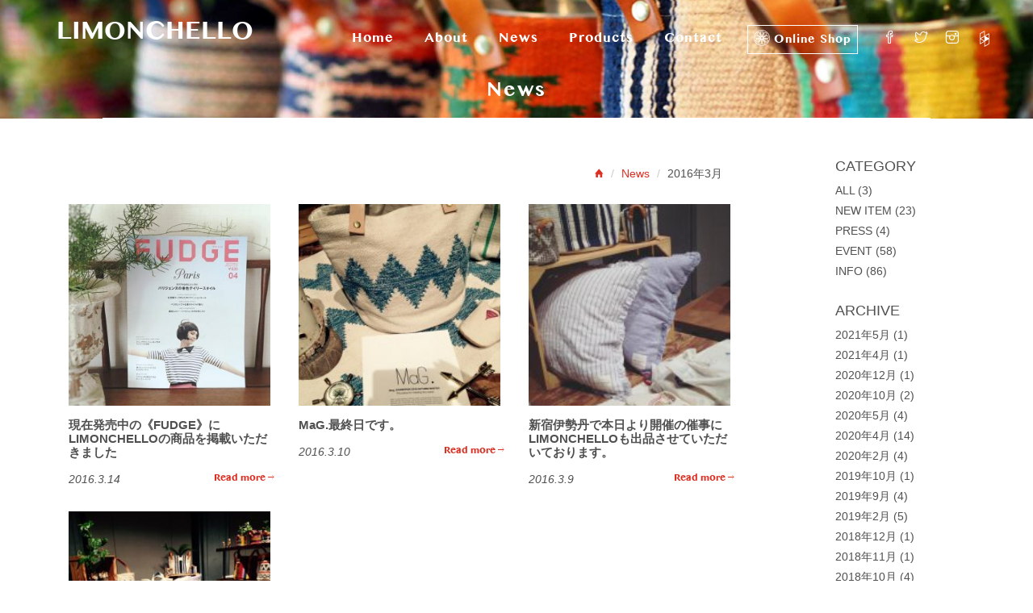

--- FILE ---
content_type: text/html; charset=UTF-8
request_url: https://www.limonchello.jp/2016/03/
body_size: 41824
content:
<!DOCTYPE html>
<html lang="ja">
<head>
	<meta charset="UTF-8">
	<meta name="viewport" content="width=device-width, initial-scale=1">
    <meta http-equiv="X-UA-Compatible" content="IE=edge">
    <meta http-equiv="Pragma" content="no-cache">
	<meta http-equiv="Cache-Control" content="no-cache">
	<meta http-equiv="expires" content="0" />
	    <meta name="description" content="多目的収納用バケツなどのインテリア雑貨ブランドLIMONCHELLO【リモンチェロ】の公式サイトです。大切な家族や友人たちと過ごす空間を心地よいものに。暮らしの中に小さな楽しみや安らぎを感じることのできるものづくりを目指しています。">
    <meta name="keywords" content="LIMONCHELLO,リモンチェロ,収納,インテリア 雑貨,バケツ,バスケット,バック,レモンチェロ,リモンチェッロ,LEMONCHELLO">
        <meta name="ROBOTS" content="NOODP" />
    <title>《公式》LIMONCHELLO リモンチェロ</title>
	<link rel="profile" href="http://gmpg.org/xfn/11">
	<link rel="pingback" href="https://www.limonchello.jp/xmlrpc.php">
    <link href="https://www.limonchello.jp/wp-content/themes/limonchello/bootstrap/css/bootstrap.min.css" rel="stylesheet">
    <link href="https://www.limonchello.jp/wp-content/themes/limonchello/style.css?var=0.4" rel="stylesheet" type="text/css">
    <link href="https://www.limonchello.jp/wp-content/themes/limonchello/flexslider/flexslider.css?var=0.3" rel="stylesheet" type="text/css">
    <link href="https://www.limonchello.jp/wp-content/themes/limonchello/icon/css/ionicons.min.css" rel="stylesheet" type="text/css">
    <link href="https://www.limonchello.jp/wp-content/themes/limonchello/icon/css/simple-line-icons.css" rel="stylesheet" type="text/css">
    <link href="https://www.limonchello.jp/wp-content/themes/limonchello/js/cubeportfolio/css/cubeportfolio.min.css" rel="stylesheet" type="text/css">
    <link href="https://www.limonchello.jp/wp-content/themes/limonchello/font-awesome/css/font-awesome.min.css" rel="stylesheet" type="text/css">
    <link href='http://fonts.googleapis.com/css?family=Lato:100,300,400,700,300italic,400italic,900italic' rel='stylesheet' type='text/css'>
    <link href='http://fonts.googleapis.com/css?family=Condiment' rel='stylesheet' type='text/css'>
    <link href='https://fonts.googleapis.com/css?family=Amatic+SC' rel='stylesheet' type='text/css'>
    <!--revolution slider setting css-->
    <link href="https://www.limonchello.jp/wp-content/themes/limonchello/rs-plugin/css/settings.css" rel="stylesheet">
    <link href="https://www.limonchello.jp/wp-content/themes/limonchello/css/prettyPhoto.css" rel="stylesheet" type="text/css" />
    <!-- HTML5 shim and Respond.js for IE8 support of HTML5 elements and media queries -->
    <!-- WARNING: Respond.js doesn't work if you view the page via file:// -->
    <!--[if lt IE 9]>
        <script src="https://oss.maxcdn.com/html5shiv/3.7.2/html5shiv.min.js"></script>
        <script src="https://oss.maxcdn.com/respond/1.4.2/respond.min.js"></script>
    <![endif]-->
	<meta name='robots' content='max-image-preview:large' />
<style id='wp-img-auto-sizes-contain-inline-css' type='text/css'>
img:is([sizes=auto i],[sizes^="auto," i]){contain-intrinsic-size:3000px 1500px}
/*# sourceURL=wp-img-auto-sizes-contain-inline-css */
</style>
<style id='wp-emoji-styles-inline-css' type='text/css'>

	img.wp-smiley, img.emoji {
		display: inline !important;
		border: none !important;
		box-shadow: none !important;
		height: 1em !important;
		width: 1em !important;
		margin: 0 0.07em !important;
		vertical-align: -0.1em !important;
		background: none !important;
		padding: 0 !important;
	}
/*# sourceURL=wp-emoji-styles-inline-css */
</style>
<style id='wp-block-library-inline-css' type='text/css'>
:root{--wp-block-synced-color:#7a00df;--wp-block-synced-color--rgb:122,0,223;--wp-bound-block-color:var(--wp-block-synced-color);--wp-editor-canvas-background:#ddd;--wp-admin-theme-color:#007cba;--wp-admin-theme-color--rgb:0,124,186;--wp-admin-theme-color-darker-10:#006ba1;--wp-admin-theme-color-darker-10--rgb:0,107,160.5;--wp-admin-theme-color-darker-20:#005a87;--wp-admin-theme-color-darker-20--rgb:0,90,135;--wp-admin-border-width-focus:2px}@media (min-resolution:192dpi){:root{--wp-admin-border-width-focus:1.5px}}.wp-element-button{cursor:pointer}:root .has-very-light-gray-background-color{background-color:#eee}:root .has-very-dark-gray-background-color{background-color:#313131}:root .has-very-light-gray-color{color:#eee}:root .has-very-dark-gray-color{color:#313131}:root .has-vivid-green-cyan-to-vivid-cyan-blue-gradient-background{background:linear-gradient(135deg,#00d084,#0693e3)}:root .has-purple-crush-gradient-background{background:linear-gradient(135deg,#34e2e4,#4721fb 50%,#ab1dfe)}:root .has-hazy-dawn-gradient-background{background:linear-gradient(135deg,#faaca8,#dad0ec)}:root .has-subdued-olive-gradient-background{background:linear-gradient(135deg,#fafae1,#67a671)}:root .has-atomic-cream-gradient-background{background:linear-gradient(135deg,#fdd79a,#004a59)}:root .has-nightshade-gradient-background{background:linear-gradient(135deg,#330968,#31cdcf)}:root .has-midnight-gradient-background{background:linear-gradient(135deg,#020381,#2874fc)}:root{--wp--preset--font-size--normal:16px;--wp--preset--font-size--huge:42px}.has-regular-font-size{font-size:1em}.has-larger-font-size{font-size:2.625em}.has-normal-font-size{font-size:var(--wp--preset--font-size--normal)}.has-huge-font-size{font-size:var(--wp--preset--font-size--huge)}.has-text-align-center{text-align:center}.has-text-align-left{text-align:left}.has-text-align-right{text-align:right}.has-fit-text{white-space:nowrap!important}#end-resizable-editor-section{display:none}.aligncenter{clear:both}.items-justified-left{justify-content:flex-start}.items-justified-center{justify-content:center}.items-justified-right{justify-content:flex-end}.items-justified-space-between{justify-content:space-between}.screen-reader-text{border:0;clip-path:inset(50%);height:1px;margin:-1px;overflow:hidden;padding:0;position:absolute;width:1px;word-wrap:normal!important}.screen-reader-text:focus{background-color:#ddd;clip-path:none;color:#444;display:block;font-size:1em;height:auto;left:5px;line-height:normal;padding:15px 23px 14px;text-decoration:none;top:5px;width:auto;z-index:100000}html :where(.has-border-color){border-style:solid}html :where([style*=border-top-color]){border-top-style:solid}html :where([style*=border-right-color]){border-right-style:solid}html :where([style*=border-bottom-color]){border-bottom-style:solid}html :where([style*=border-left-color]){border-left-style:solid}html :where([style*=border-width]){border-style:solid}html :where([style*=border-top-width]){border-top-style:solid}html :where([style*=border-right-width]){border-right-style:solid}html :where([style*=border-bottom-width]){border-bottom-style:solid}html :where([style*=border-left-width]){border-left-style:solid}html :where(img[class*=wp-image-]){height:auto;max-width:100%}:where(figure){margin:0 0 1em}html :where(.is-position-sticky){--wp-admin--admin-bar--position-offset:var(--wp-admin--admin-bar--height,0px)}@media screen and (max-width:600px){html :where(.is-position-sticky){--wp-admin--admin-bar--position-offset:0px}}

/*# sourceURL=wp-block-library-inline-css */
</style><style id='global-styles-inline-css' type='text/css'>
:root{--wp--preset--aspect-ratio--square: 1;--wp--preset--aspect-ratio--4-3: 4/3;--wp--preset--aspect-ratio--3-4: 3/4;--wp--preset--aspect-ratio--3-2: 3/2;--wp--preset--aspect-ratio--2-3: 2/3;--wp--preset--aspect-ratio--16-9: 16/9;--wp--preset--aspect-ratio--9-16: 9/16;--wp--preset--color--black: #000000;--wp--preset--color--cyan-bluish-gray: #abb8c3;--wp--preset--color--white: #ffffff;--wp--preset--color--pale-pink: #f78da7;--wp--preset--color--vivid-red: #cf2e2e;--wp--preset--color--luminous-vivid-orange: #ff6900;--wp--preset--color--luminous-vivid-amber: #fcb900;--wp--preset--color--light-green-cyan: #7bdcb5;--wp--preset--color--vivid-green-cyan: #00d084;--wp--preset--color--pale-cyan-blue: #8ed1fc;--wp--preset--color--vivid-cyan-blue: #0693e3;--wp--preset--color--vivid-purple: #9b51e0;--wp--preset--gradient--vivid-cyan-blue-to-vivid-purple: linear-gradient(135deg,rgb(6,147,227) 0%,rgb(155,81,224) 100%);--wp--preset--gradient--light-green-cyan-to-vivid-green-cyan: linear-gradient(135deg,rgb(122,220,180) 0%,rgb(0,208,130) 100%);--wp--preset--gradient--luminous-vivid-amber-to-luminous-vivid-orange: linear-gradient(135deg,rgb(252,185,0) 0%,rgb(255,105,0) 100%);--wp--preset--gradient--luminous-vivid-orange-to-vivid-red: linear-gradient(135deg,rgb(255,105,0) 0%,rgb(207,46,46) 100%);--wp--preset--gradient--very-light-gray-to-cyan-bluish-gray: linear-gradient(135deg,rgb(238,238,238) 0%,rgb(169,184,195) 100%);--wp--preset--gradient--cool-to-warm-spectrum: linear-gradient(135deg,rgb(74,234,220) 0%,rgb(151,120,209) 20%,rgb(207,42,186) 40%,rgb(238,44,130) 60%,rgb(251,105,98) 80%,rgb(254,248,76) 100%);--wp--preset--gradient--blush-light-purple: linear-gradient(135deg,rgb(255,206,236) 0%,rgb(152,150,240) 100%);--wp--preset--gradient--blush-bordeaux: linear-gradient(135deg,rgb(254,205,165) 0%,rgb(254,45,45) 50%,rgb(107,0,62) 100%);--wp--preset--gradient--luminous-dusk: linear-gradient(135deg,rgb(255,203,112) 0%,rgb(199,81,192) 50%,rgb(65,88,208) 100%);--wp--preset--gradient--pale-ocean: linear-gradient(135deg,rgb(255,245,203) 0%,rgb(182,227,212) 50%,rgb(51,167,181) 100%);--wp--preset--gradient--electric-grass: linear-gradient(135deg,rgb(202,248,128) 0%,rgb(113,206,126) 100%);--wp--preset--gradient--midnight: linear-gradient(135deg,rgb(2,3,129) 0%,rgb(40,116,252) 100%);--wp--preset--font-size--small: 13px;--wp--preset--font-size--medium: 20px;--wp--preset--font-size--large: 36px;--wp--preset--font-size--x-large: 42px;--wp--preset--spacing--20: 0.44rem;--wp--preset--spacing--30: 0.67rem;--wp--preset--spacing--40: 1rem;--wp--preset--spacing--50: 1.5rem;--wp--preset--spacing--60: 2.25rem;--wp--preset--spacing--70: 3.38rem;--wp--preset--spacing--80: 5.06rem;--wp--preset--shadow--natural: 6px 6px 9px rgba(0, 0, 0, 0.2);--wp--preset--shadow--deep: 12px 12px 50px rgba(0, 0, 0, 0.4);--wp--preset--shadow--sharp: 6px 6px 0px rgba(0, 0, 0, 0.2);--wp--preset--shadow--outlined: 6px 6px 0px -3px rgb(255, 255, 255), 6px 6px rgb(0, 0, 0);--wp--preset--shadow--crisp: 6px 6px 0px rgb(0, 0, 0);}:where(.is-layout-flex){gap: 0.5em;}:where(.is-layout-grid){gap: 0.5em;}body .is-layout-flex{display: flex;}.is-layout-flex{flex-wrap: wrap;align-items: center;}.is-layout-flex > :is(*, div){margin: 0;}body .is-layout-grid{display: grid;}.is-layout-grid > :is(*, div){margin: 0;}:where(.wp-block-columns.is-layout-flex){gap: 2em;}:where(.wp-block-columns.is-layout-grid){gap: 2em;}:where(.wp-block-post-template.is-layout-flex){gap: 1.25em;}:where(.wp-block-post-template.is-layout-grid){gap: 1.25em;}.has-black-color{color: var(--wp--preset--color--black) !important;}.has-cyan-bluish-gray-color{color: var(--wp--preset--color--cyan-bluish-gray) !important;}.has-white-color{color: var(--wp--preset--color--white) !important;}.has-pale-pink-color{color: var(--wp--preset--color--pale-pink) !important;}.has-vivid-red-color{color: var(--wp--preset--color--vivid-red) !important;}.has-luminous-vivid-orange-color{color: var(--wp--preset--color--luminous-vivid-orange) !important;}.has-luminous-vivid-amber-color{color: var(--wp--preset--color--luminous-vivid-amber) !important;}.has-light-green-cyan-color{color: var(--wp--preset--color--light-green-cyan) !important;}.has-vivid-green-cyan-color{color: var(--wp--preset--color--vivid-green-cyan) !important;}.has-pale-cyan-blue-color{color: var(--wp--preset--color--pale-cyan-blue) !important;}.has-vivid-cyan-blue-color{color: var(--wp--preset--color--vivid-cyan-blue) !important;}.has-vivid-purple-color{color: var(--wp--preset--color--vivid-purple) !important;}.has-black-background-color{background-color: var(--wp--preset--color--black) !important;}.has-cyan-bluish-gray-background-color{background-color: var(--wp--preset--color--cyan-bluish-gray) !important;}.has-white-background-color{background-color: var(--wp--preset--color--white) !important;}.has-pale-pink-background-color{background-color: var(--wp--preset--color--pale-pink) !important;}.has-vivid-red-background-color{background-color: var(--wp--preset--color--vivid-red) !important;}.has-luminous-vivid-orange-background-color{background-color: var(--wp--preset--color--luminous-vivid-orange) !important;}.has-luminous-vivid-amber-background-color{background-color: var(--wp--preset--color--luminous-vivid-amber) !important;}.has-light-green-cyan-background-color{background-color: var(--wp--preset--color--light-green-cyan) !important;}.has-vivid-green-cyan-background-color{background-color: var(--wp--preset--color--vivid-green-cyan) !important;}.has-pale-cyan-blue-background-color{background-color: var(--wp--preset--color--pale-cyan-blue) !important;}.has-vivid-cyan-blue-background-color{background-color: var(--wp--preset--color--vivid-cyan-blue) !important;}.has-vivid-purple-background-color{background-color: var(--wp--preset--color--vivid-purple) !important;}.has-black-border-color{border-color: var(--wp--preset--color--black) !important;}.has-cyan-bluish-gray-border-color{border-color: var(--wp--preset--color--cyan-bluish-gray) !important;}.has-white-border-color{border-color: var(--wp--preset--color--white) !important;}.has-pale-pink-border-color{border-color: var(--wp--preset--color--pale-pink) !important;}.has-vivid-red-border-color{border-color: var(--wp--preset--color--vivid-red) !important;}.has-luminous-vivid-orange-border-color{border-color: var(--wp--preset--color--luminous-vivid-orange) !important;}.has-luminous-vivid-amber-border-color{border-color: var(--wp--preset--color--luminous-vivid-amber) !important;}.has-light-green-cyan-border-color{border-color: var(--wp--preset--color--light-green-cyan) !important;}.has-vivid-green-cyan-border-color{border-color: var(--wp--preset--color--vivid-green-cyan) !important;}.has-pale-cyan-blue-border-color{border-color: var(--wp--preset--color--pale-cyan-blue) !important;}.has-vivid-cyan-blue-border-color{border-color: var(--wp--preset--color--vivid-cyan-blue) !important;}.has-vivid-purple-border-color{border-color: var(--wp--preset--color--vivid-purple) !important;}.has-vivid-cyan-blue-to-vivid-purple-gradient-background{background: var(--wp--preset--gradient--vivid-cyan-blue-to-vivid-purple) !important;}.has-light-green-cyan-to-vivid-green-cyan-gradient-background{background: var(--wp--preset--gradient--light-green-cyan-to-vivid-green-cyan) !important;}.has-luminous-vivid-amber-to-luminous-vivid-orange-gradient-background{background: var(--wp--preset--gradient--luminous-vivid-amber-to-luminous-vivid-orange) !important;}.has-luminous-vivid-orange-to-vivid-red-gradient-background{background: var(--wp--preset--gradient--luminous-vivid-orange-to-vivid-red) !important;}.has-very-light-gray-to-cyan-bluish-gray-gradient-background{background: var(--wp--preset--gradient--very-light-gray-to-cyan-bluish-gray) !important;}.has-cool-to-warm-spectrum-gradient-background{background: var(--wp--preset--gradient--cool-to-warm-spectrum) !important;}.has-blush-light-purple-gradient-background{background: var(--wp--preset--gradient--blush-light-purple) !important;}.has-blush-bordeaux-gradient-background{background: var(--wp--preset--gradient--blush-bordeaux) !important;}.has-luminous-dusk-gradient-background{background: var(--wp--preset--gradient--luminous-dusk) !important;}.has-pale-ocean-gradient-background{background: var(--wp--preset--gradient--pale-ocean) !important;}.has-electric-grass-gradient-background{background: var(--wp--preset--gradient--electric-grass) !important;}.has-midnight-gradient-background{background: var(--wp--preset--gradient--midnight) !important;}.has-small-font-size{font-size: var(--wp--preset--font-size--small) !important;}.has-medium-font-size{font-size: var(--wp--preset--font-size--medium) !important;}.has-large-font-size{font-size: var(--wp--preset--font-size--large) !important;}.has-x-large-font-size{font-size: var(--wp--preset--font-size--x-large) !important;}
/*# sourceURL=global-styles-inline-css */
</style>

<style id='classic-theme-styles-inline-css' type='text/css'>
/*! This file is auto-generated */
.wp-block-button__link{color:#fff;background-color:#32373c;border-radius:9999px;box-shadow:none;text-decoration:none;padding:calc(.667em + 2px) calc(1.333em + 2px);font-size:1.125em}.wp-block-file__button{background:#32373c;color:#fff;text-decoration:none}
/*# sourceURL=/wp-includes/css/classic-themes.min.css */
</style>
<link rel="https://api.w.org/" href="https://www.limonchello.jp/wp-json/" /><link rel="EditURI" type="application/rsd+xml" title="RSD" href="https://www.limonchello.jp/xmlrpc.php?rsd" />
<meta name="generator" content="WordPress 6.9" />
<link rel="icon" href="https://www.limonchello.jp/wp-content/uploads/2026/01/cropped-icon-shop-32x32.png" sizes="32x32" />
<link rel="icon" href="https://www.limonchello.jp/wp-content/uploads/2026/01/cropped-icon-shop-192x192.png" sizes="192x192" />
<link rel="apple-touch-icon" href="https://www.limonchello.jp/wp-content/uploads/2026/01/cropped-icon-shop-180x180.png" />
<meta name="msapplication-TileImage" content="https://www.limonchello.jp/wp-content/uploads/2026/01/cropped-icon-shop-270x270.png" />
</head>
<body class="archive date wp-theme-limonchello" data-spy="scroll" data-target=".navbar" data-offset="80">

<div id="page" class="hfeed site">



	<div id="content" class="site-content">
	
        <!-- Static navbar -->
        <nav class="navbar navbar-default navbar-fixed-top before-color">
            <div class="container">
                <div class="navbar-header">
                    <button type="button" class="navbar-toggle collapsed" data-toggle="collapse" data-target="#navbar" aria-controls="navbar">
                        <span class="sr-only">Toggle navigation</span>
                        <span class="icon-bar"></span>
                        <span class="icon-bar"></span>
                        <span class="icon-bar"></span>
                    </button>
                    <a class="navbar-brand limonchello" href="index.html">LIMONCHELLO</a>
                </div>
                <div id="navbar" class="navbar-collapse collapse">
                    <ul class="nav navbar-nav navbar-right scroll-to">
                        <li><a href="https://www.limonchello.jp#home">Home</a></li>
                        <li><a href="https://www.limonchello.jp#about">About</a></li>
                        <li><a href="https://www.limonchello.jp/news/all">News</a></li>
                        <li><a href="https://www.limonchello.jp#work">Products</a></li>
                        <!-- <li><a href="https://www.limonchello.jp#press">Press</a></li> -->
                        <li><a href="https://www.limonchello.jp#con">Contact</a></li>
                        <li><a class="online-shop" href="https://limonchello.stores.jp"><i class="icon-shop">Online Shop</i></a></li>
	                    <li>
	                    	<ul class="nav navbar-nav icon-nav">
	                    		<li><a href="https://www.facebook.com/limonchello.happyface/"><i class="icon icon-social-facebook"></i></a></li>
	                    		<li><a href="https://twitter.com/@_limonchello"><i class="icon icon-social-twitter"></i></a></li>
	                    		<li><a href="https://www.instagram.com/limonchello_lmc/"><i class="icon icon-social-instagram"></i></a></li>
	                    		<li><a class="icon-houzz" href="https://www.houzz.jp/pro/limonchellojp"></a></li>
	                    	</ul>
	                    </li>
                    </ul>
                </div><!--/.nav-collapse -->
            </div><!--/.container-fluid -->
        </nav>

	<section id="primary" class="content-area">
		<main id="main" class="site-main" role="main">
		

		
	        <div class="page-title">
	            <div class="container text-center">
	                <h3 class="limonchello">News</h3>
	                <span class="border-line"></span>
	            </div>
	        </div><!--page title-->
	        
			<section class="blog">
				<div class="container">
					<div class="col-md-9 portfolio-box iso-call">
												<ol class="breadcrumb">
                            	<li><a href="https://www.limonchello.jp"><i class="ion-home"></i></a></li>
                                                        	<li><a href="https://www.limonchello.jp/news/all">News</a></li>
                            			                <li>2016年3月</li>
			                                        </ol>
						
												<div class="row margin-bottom30">
													<div class="col-md-4">
	                            <div class="row">                               
	                                <div class="col-sm-12 post-content">
	                                
											                                    <a href="https://www.limonchello.jp/2016/03/14/%e7%8f%be%e5%9c%a8%e7%99%ba%e5%a3%b2%e4%b8%ad%e3%81%ae%e3%80%8afudge%e3%80%8b%e3%81%ablimonchello%e3%81%ae%e5%95%86%e5%93%81%e3%82%92%e6%8e%b2%e8%bc%89%e3%81%84%e3%81%9f%e3%81%a0%e3%81%8d%e3%81%be/"><img src="https://www.limonchello.jp/wp-content/uploads/2017/07/12814385_1513213178988399_1614215071103393719_n-300x300.jpg" class="img-responsive" alt="現在発売中の《FUDGE》にLIMONCHELLOの商品を掲載いただきました"></a>
	                                    	                                    <h4 class="post-title"><a href="https://www.limonchello.jp/2016/03/14/%e7%8f%be%e5%9c%a8%e7%99%ba%e5%a3%b2%e4%b8%ad%e3%81%ae%e3%80%8afudge%e3%80%8b%e3%81%ablimonchello%e3%81%ae%e5%95%86%e5%93%81%e3%82%92%e6%8e%b2%e8%bc%89%e3%81%84%e3%81%9f%e3%81%a0%e3%81%8d%e3%81%be/">現在発売中の《FUDGE》にLIMONCHELLOの商品を掲載いただきました</a></h4>
	                                    			                                    <!-- <p></p>  -->
		                                    <span class="read-more">
		                                    <em>2016.3.14</em>
		                                    <a class="more" href="https://www.limonchello.jp/2016/03/14/%e7%8f%be%e5%9c%a8%e7%99%ba%e5%a3%b2%e4%b8%ad%e3%81%ae%e3%80%8afudge%e3%80%8b%e3%81%ablimonchello%e3%81%ae%e5%95%86%e5%93%81%e3%82%92%e6%8e%b2%e8%bc%89%e3%81%84%e3%81%9f%e3%81%a0%e3%81%8d%e3%81%be/">Read more <i class="ion-ios-arrow-thin-right"></i></a>
		                                    </span>
		                                </div>
		                            </div>
  								</div>
						                           



													<div class="col-md-4">
	                            <div class="row">                               
	                                <div class="col-sm-12 post-content">
	                                
											                                    <a href="https://www.limonchello.jp/2016/03/10/mag-%e6%9c%80%e7%b5%82%e6%97%a5%e3%81%a7%e3%81%99%e3%80%82/"><img src="https://www.limonchello.jp/wp-content/uploads/2017/07/12805803_1511842569125460_7230839580155587972_n-300x225.jpg" class="img-responsive" alt="MaG.最終日です。"></a>
	                                    	                                    <h4 class="post-title"><a href="https://www.limonchello.jp/2016/03/10/mag-%e6%9c%80%e7%b5%82%e6%97%a5%e3%81%a7%e3%81%99%e3%80%82/">MaG.最終日です。</a></h4>
	                                    			                                    <!-- <p></p>  -->
		                                    <span class="read-more">
		                                    <em>2016.3.10</em>
		                                    <a class="more" href="https://www.limonchello.jp/2016/03/10/mag-%e6%9c%80%e7%b5%82%e6%97%a5%e3%81%a7%e3%81%99%e3%80%82/">Read more <i class="ion-ios-arrow-thin-right"></i></a>
		                                    </span>
		                                </div>
		                            </div>
  								</div>
						                           



													<div class="col-md-4">
	                            <div class="row">                               
	                                <div class="col-sm-12 post-content">
	                                
											                                    <a href="https://www.limonchello.jp/2016/03/09/%e6%96%b0%e5%ae%bf%e4%bc%8a%e5%8b%a2%e4%b8%b9%e3%81%a7%e6%9c%ac%e6%97%a5%e3%82%88%e3%82%8a%e9%96%8b%e5%82%ac%e3%81%ae%e5%82%ac%e4%ba%8b%e3%81%ablimonchello%e3%82%82%e5%87%ba%e5%93%81%e3%81%95%e3%81%9b/"><img src="https://www.limonchello.jp/wp-content/uploads/2017/07/1383831_1511543922488658_2573554960184930173_n-180x300.jpg" class="img-responsive" alt="新宿伊勢丹で本日より開催の催事にLIMONCHELLOも出品させていただいております。"></a>
	                                    	                                    <h4 class="post-title"><a href="https://www.limonchello.jp/2016/03/09/%e6%96%b0%e5%ae%bf%e4%bc%8a%e5%8b%a2%e4%b8%b9%e3%81%a7%e6%9c%ac%e6%97%a5%e3%82%88%e3%82%8a%e9%96%8b%e5%82%ac%e3%81%ae%e5%82%ac%e4%ba%8b%e3%81%ablimonchello%e3%82%82%e5%87%ba%e5%93%81%e3%81%95%e3%81%9b/">新宿伊勢丹で本日より開催の催事にLIMONCHELLOも出品させていただいております。</a></h4>
	                                    			                                    <!-- <p></p>  -->
		                                    <span class="read-more">
		                                    <em>2016.3.9</em>
		                                    <a class="more" href="https://www.limonchello.jp/2016/03/09/%e6%96%b0%e5%ae%bf%e4%bc%8a%e5%8b%a2%e4%b8%b9%e3%81%a7%e6%9c%ac%e6%97%a5%e3%82%88%e3%82%8a%e9%96%8b%e5%82%ac%e3%81%ae%e5%82%ac%e4%ba%8b%e3%81%ablimonchello%e3%82%82%e5%87%ba%e5%93%81%e3%81%95%e3%81%9b/">Read more <i class="ion-ios-arrow-thin-right"></i></a>
		                                    </span>
		                                </div>
		                            </div>
  								</div>
												</div>
						                           



												<div class="row margin-bottom30">
													<div class="col-md-4">
	                            <div class="row">                               
	                                <div class="col-sm-12 post-content">
	                                
											                                    <a href="https://www.limonchello.jp/2016/03/08/mag-%e5%b1%95%e3%80%81%e6%9c%ac%e6%97%a510%e6%99%82%e3%81%8b%e3%82%89%e3%82%b9%e3%82%bf%e3%83%bc%e3%83%88%e3%81%a7%e3%81%99%e3%80%82/"><img src="https://www.limonchello.jp/wp-content/uploads/2017/07/12795321_1511167485859635_1495958427524186876_n-300x238.jpg" class="img-responsive" alt="MaG.展、本日10時からスタートです。"></a>
	                                    	                                    <h4 class="post-title"><a href="https://www.limonchello.jp/2016/03/08/mag-%e5%b1%95%e3%80%81%e6%9c%ac%e6%97%a510%e6%99%82%e3%81%8b%e3%82%89%e3%82%b9%e3%82%bf%e3%83%bc%e3%83%88%e3%81%a7%e3%81%99%e3%80%82/">MaG.展、本日10時からスタートです。</a></h4>
	                                    			                                    <!-- <p></p>  -->
		                                    <span class="read-more">
		                                    <em>2016.3.8</em>
		                                    <a class="more" href="https://www.limonchello.jp/2016/03/08/mag-%e5%b1%95%e3%80%81%e6%9c%ac%e6%97%a510%e6%99%82%e3%81%8b%e3%82%89%e3%82%b9%e3%82%bf%e3%83%bc%e3%83%88%e3%81%a7%e3%81%99%e3%80%82/">Read more <i class="ion-ios-arrow-thin-right"></i></a>
		                                    </span>
		                                </div>
		                            </div>
  								</div>
												</div>
						                           


					<div class="row text-center">
										</div>
		            </div>
            		<div class="col-md-1"></div>
            		<div class="col-md-2">

<!-- 
                         <div class="sidebar-widget clearfix">
                            <h4>Search </h4>

                            <form class="search-widget" role="form">
                                <input type="text" class="form-control" placeholder="search for site..">
                                <button type="submit" class="search-btn"><i class="ion-search"></i></button>
                            </form>
                        </div>
                        -->
<div class="sidebar-widget clearfix">
	<h4>CATEGORY</h4>
	<ul class="list-unstyled latest-post-list">
								<li class="cat-item cat-item-54"><a href="https://www.limonchello.jp/news/all/">ALL</a> (3)
</li>
	<li class="cat-item cat-item-14"><a href="https://www.limonchello.jp/news/all/new-item/">NEW ITEM</a> (23)
</li>
	<li class="cat-item cat-item-55"><a href="https://www.limonchello.jp/news/all/press/">PRESS</a> (4)
</li>
	<li class="cat-item cat-item-10"><a href="https://www.limonchello.jp/news/all/event/">EVENT</a> (58)
</li>
	<li class="cat-item cat-item-1"><a href="https://www.limonchello.jp/news/all/info/">INFO</a> (86)
</li>
                            </ul>
</div>
<!--sidebar widget-->
<div class="sidebar-widget clearfix">
	<h4>ARCHIVE</h4>
	<ul class="list-unstyled latest-post-list">
								<li><a href='https://www.limonchello.jp/2021/05/'>2021年5月</a>&nbsp;(1)</li>
	<li><a href='https://www.limonchello.jp/2021/04/'>2021年4月</a>&nbsp;(1)</li>
	<li><a href='https://www.limonchello.jp/2020/12/'>2020年12月</a>&nbsp;(1)</li>
	<li><a href='https://www.limonchello.jp/2020/10/'>2020年10月</a>&nbsp;(2)</li>
	<li><a href='https://www.limonchello.jp/2020/05/'>2020年5月</a>&nbsp;(4)</li>
	<li><a href='https://www.limonchello.jp/2020/04/'>2020年4月</a>&nbsp;(14)</li>
	<li><a href='https://www.limonchello.jp/2020/02/'>2020年2月</a>&nbsp;(4)</li>
	<li><a href='https://www.limonchello.jp/2019/10/'>2019年10月</a>&nbsp;(1)</li>
	<li><a href='https://www.limonchello.jp/2019/09/'>2019年9月</a>&nbsp;(4)</li>
	<li><a href='https://www.limonchello.jp/2019/02/'>2019年2月</a>&nbsp;(5)</li>
	<li><a href='https://www.limonchello.jp/2018/12/'>2018年12月</a>&nbsp;(1)</li>
	<li><a href='https://www.limonchello.jp/2018/11/'>2018年11月</a>&nbsp;(1)</li>
	<li><a href='https://www.limonchello.jp/2018/10/'>2018年10月</a>&nbsp;(4)</li>
	<li><a href='https://www.limonchello.jp/2018/09/'>2018年9月</a>&nbsp;(4)</li>
	<li><a href='https://www.limonchello.jp/2018/07/'>2018年7月</a>&nbsp;(1)</li>
	<li><a href='https://www.limonchello.jp/2018/05/'>2018年5月</a>&nbsp;(1)</li>
	<li><a href='https://www.limonchello.jp/2018/04/'>2018年4月</a>&nbsp;(3)</li>
	<li><a href='https://www.limonchello.jp/2018/03/'>2018年3月</a>&nbsp;(1)</li>
	<li><a href='https://www.limonchello.jp/2018/02/'>2018年2月</a>&nbsp;(5)</li>
	<li><a href='https://www.limonchello.jp/2018/01/'>2018年1月</a>&nbsp;(2)</li>
	<li><a href='https://www.limonchello.jp/2017/12/'>2017年12月</a>&nbsp;(1)</li>
	<li><a href='https://www.limonchello.jp/2017/11/'>2017年11月</a>&nbsp;(2)</li>
	<li><a href='https://www.limonchello.jp/2017/09/'>2017年9月</a>&nbsp;(3)</li>
	<li><a href='https://www.limonchello.jp/2017/08/'>2017年8月</a>&nbsp;(2)</li>
	<li><a href='https://www.limonchello.jp/2017/07/'>2017年7月</a>&nbsp;(8)</li>
	<li><a href='https://www.limonchello.jp/2017/06/'>2017年6月</a>&nbsp;(1)</li>
	<li><a href='https://www.limonchello.jp/2017/05/'>2017年5月</a>&nbsp;(2)</li>
	<li><a href='https://www.limonchello.jp/2017/04/'>2017年4月</a>&nbsp;(1)</li>
	<li><a href='https://www.limonchello.jp/2017/03/'>2017年3月</a>&nbsp;(3)</li>
	<li><a href='https://www.limonchello.jp/2017/02/'>2017年2月</a>&nbsp;(5)</li>
	<li><a href='https://www.limonchello.jp/2017/01/'>2017年1月</a>&nbsp;(4)</li>
	<li><a href='https://www.limonchello.jp/2016/12/'>2016年12月</a>&nbsp;(4)</li>
	<li><a href='https://www.limonchello.jp/2016/11/'>2016年11月</a>&nbsp;(2)</li>
	<li><a href='https://www.limonchello.jp/2016/10/'>2016年10月</a>&nbsp;(6)</li>
	<li><a href='https://www.limonchello.jp/2016/09/'>2016年9月</a>&nbsp;(5)</li>
	<li><a href='https://www.limonchello.jp/2016/08/'>2016年8月</a>&nbsp;(3)</li>
	<li><a href='https://www.limonchello.jp/2016/07/'>2016年7月</a>&nbsp;(4)</li>
	<li><a href='https://www.limonchello.jp/2016/06/'>2016年6月</a>&nbsp;(6)</li>
	<li><a href='https://www.limonchello.jp/2016/05/'>2016年5月</a>&nbsp;(5)</li>
	<li><a href='https://www.limonchello.jp/2016/04/'>2016年4月</a>&nbsp;(7)</li>
	<li><a href='https://www.limonchello.jp/2016/03/' aria-current="page">2016年3月</a>&nbsp;(4)</li>
	<li><a href='https://www.limonchello.jp/2016/02/'>2016年2月</a>&nbsp;(5)</li>
	<li><a href='https://www.limonchello.jp/2016/01/'>2016年1月</a>&nbsp;(9)</li>
	<li><a href='https://www.limonchello.jp/2015/10/'>2015年10月</a>&nbsp;(11)</li>
	<li><a href='https://www.limonchello.jp/2015/09/'>2015年9月</a>&nbsp;(2)</li>
	<li><a href='https://www.limonchello.jp/2015/08/'>2015年8月</a>&nbsp;(1)</li>
	<li><a href='https://www.limonchello.jp/2015/06/'>2015年6月</a>&nbsp;(3)</li>
	<li><a href='https://www.limonchello.jp/2015/05/'>2015年5月</a>&nbsp;(1)</li>
	<li><a href='https://www.limonchello.jp/2015/04/'>2015年4月</a>&nbsp;(1)</li>
	<li><a href='https://www.limonchello.jp/2015/03/'>2015年3月</a>&nbsp;(1)</li>
	<li><a href='https://www.limonchello.jp/2015/02/'>2015年2月</a>&nbsp;(2)</li>
                            </ul>
</div>
<!--sidebar widget-->
<!-- 
                        <div class="sidebar-widget clearfix">
                            <h4>Popular Tags</h4>
                            <div class="tags-list">
                                <a href="#">piple</a>
                                <a href="#">Support</a>
                                <a href="#">Updates</a>
                                <a href="#">Forum</a>
                                <a href="#">Themes</a>
                                <a href="#">Codepiple</a>
                            </div>
                        </div> -->
<!--sidebar widget-->
<div class="sidebar-widget clearfix">
	<h4>Connect with us</h4>
	<ul class="social list-inline">
		<li><a href="https://www.facebook.com/limonchello.happyface/"><i
				class="icon icon-social-facebook"></i></a></li>
		<li><a href="https://twitter.com/@_limonchello"><i
				class="icon icon-social-twitter"></i></a></li>
		<li><a href="https://www.instagram.com/limonchello_lmc/"><i
				class="icon icon-social-instagram"></i></a></li>
	</ul>
</div>
<!--sidebar widget-->

</div>
        	</section>
        	
			</div>
			
		</main><!-- .site-main -->
	</section><!-- .content-area -->


	</div><!-- .site-content -->
		<div style="height: 60px"></div>
        <span class="border-line"></span>

        <footer class="footer">
            <div class="container text-center">
                <span class="limonchello"><img alt="limonchelloロゴ" src="https://www.limonchello.jp/wp-content/themes/limonchello/images/logo.png" width="200"></span>
                <ul class="social list-inline">
                	<li class="web-shop"><a class="online-shop limonchello" href="https://limonchello.stores.jp">LIMONCHELLO Online Shop</a></li>
                    <li><a href="https://www.facebook.com/limonchello.happyface/"><i class="icon icon-social-facebook"></i></a></li>
                    <li><a href="https://twitter.com/@_limonchello"><i class="icon icon-social-twitter"></i></a></li>
                    <li><a href="https://www.instagram.com/limonchello_lmc/"><i class="icon icon-social-instagram"></i></a></li>
                    <li><a class="icon-houzz" href="https://www.houzz.jp/pro/limonchellojp"></a></li>
                </ul>
                <span class="copyright">&copy; Copyright 2015 - 2026. HAPPY FACE CO.</span>
            </div>
        </footer>

</div><!-- .site -->

        <!-- jQuery (necessary for Bootstrap's JavaScript plugins) -->
        <script src="https://www.limonchello.jp/wp-content/themes/limonchello/js/jquery.min.js" type="text/javascript"></script>
        <script src="https://www.limonchello.jp/wp-content/themes/limonchello/js/moderniz.min.js" type="text/javascript"></script>
        <script src="https://www.limonchello.jp/wp-content/themes/limonchello/js/jquery.easing.1.3.js" type="text/javascript"></script>
        <!-- bootstrap js-->
        <script src="https://www.limonchello.jp/wp-content/themes/limonchello/bootstrap/js/bootstrap.min.js" type="text/javascript"></script>
        <script type="text/javascript" src="https://www.limonchello.jp/wp-content/themes/limonchello/js/parallax.min.js"></script>
        <script type="text/javascript" src="https://www.limonchello.jp/wp-content/themes/limonchello/js/jquery.prettyPhoto.js"></script>	
        <script type="text/javascript" src="https://www.limonchello.jp/wp-content/themes/limonchello/js/contact_me.js"></script> 
        <script type="text/javascript" src="https://www.limonchello.jp/wp-content/themes/limonchello/js/jqBootstrapValidation.js"></script>
        <script type="text/javascript" src="https://www.limonchello.jp/wp-content/themes/limonchello/js/cubeportfolio/js/jquery.cubeportfolio.min.js"></script>
        <script type="text/javascript" src="https://www.limonchello.jp/wp-content/themes/limonchello/js/cubeportfolio/main.js?var=0.2"></script>
        <script type="text/javascript" src="https://www.limonchello.jp/wp-content/themes/limonchello/js/lazysizes.min.js"></script>
        <!--revolution slider scripts-->
        <script src="https://www.limonchello.jp/wp-content/themes/limonchello/rs-plugin/js/jquery.themepunch.tools.min.js" type="text/javascript"></script>
        <script src="https://www.limonchello.jp/wp-content/themes/limonchello/rs-plugin/js/jquery.themepunch.revolution.min.js" type="text/javascript"></script>  
        <script src="https://www.limonchello.jp/wp-content/themes/limonchello/js/template.js" type="text/javascript"></script>
        
                
<script type="speculationrules">
{"prefetch":[{"source":"document","where":{"and":[{"href_matches":"/*"},{"not":{"href_matches":["/wp-*.php","/wp-admin/*","/wp-content/uploads/*","/wp-content/*","/wp-content/plugins/*","/wp-content/themes/limonchello/*","/*\\?(.+)"]}},{"not":{"selector_matches":"a[rel~=\"nofollow\"]"}},{"not":{"selector_matches":".no-prefetch, .no-prefetch a"}}]},"eagerness":"conservative"}]}
</script>
<script id="wp-emoji-settings" type="application/json">
{"baseUrl":"https://s.w.org/images/core/emoji/17.0.2/72x72/","ext":".png","svgUrl":"https://s.w.org/images/core/emoji/17.0.2/svg/","svgExt":".svg","source":{"concatemoji":"https://www.limonchello.jp/wp-includes/js/wp-emoji-release.min.js?ver=6.9"}}
</script>
<script type="module">
/* <![CDATA[ */
/*! This file is auto-generated */
const a=JSON.parse(document.getElementById("wp-emoji-settings").textContent),o=(window._wpemojiSettings=a,"wpEmojiSettingsSupports"),s=["flag","emoji"];function i(e){try{var t={supportTests:e,timestamp:(new Date).valueOf()};sessionStorage.setItem(o,JSON.stringify(t))}catch(e){}}function c(e,t,n){e.clearRect(0,0,e.canvas.width,e.canvas.height),e.fillText(t,0,0);t=new Uint32Array(e.getImageData(0,0,e.canvas.width,e.canvas.height).data);e.clearRect(0,0,e.canvas.width,e.canvas.height),e.fillText(n,0,0);const a=new Uint32Array(e.getImageData(0,0,e.canvas.width,e.canvas.height).data);return t.every((e,t)=>e===a[t])}function p(e,t){e.clearRect(0,0,e.canvas.width,e.canvas.height),e.fillText(t,0,0);var n=e.getImageData(16,16,1,1);for(let e=0;e<n.data.length;e++)if(0!==n.data[e])return!1;return!0}function u(e,t,n,a){switch(t){case"flag":return n(e,"\ud83c\udff3\ufe0f\u200d\u26a7\ufe0f","\ud83c\udff3\ufe0f\u200b\u26a7\ufe0f")?!1:!n(e,"\ud83c\udde8\ud83c\uddf6","\ud83c\udde8\u200b\ud83c\uddf6")&&!n(e,"\ud83c\udff4\udb40\udc67\udb40\udc62\udb40\udc65\udb40\udc6e\udb40\udc67\udb40\udc7f","\ud83c\udff4\u200b\udb40\udc67\u200b\udb40\udc62\u200b\udb40\udc65\u200b\udb40\udc6e\u200b\udb40\udc67\u200b\udb40\udc7f");case"emoji":return!a(e,"\ud83e\u1fac8")}return!1}function f(e,t,n,a){let r;const o=(r="undefined"!=typeof WorkerGlobalScope&&self instanceof WorkerGlobalScope?new OffscreenCanvas(300,150):document.createElement("canvas")).getContext("2d",{willReadFrequently:!0}),s=(o.textBaseline="top",o.font="600 32px Arial",{});return e.forEach(e=>{s[e]=t(o,e,n,a)}),s}function r(e){var t=document.createElement("script");t.src=e,t.defer=!0,document.head.appendChild(t)}a.supports={everything:!0,everythingExceptFlag:!0},new Promise(t=>{let n=function(){try{var e=JSON.parse(sessionStorage.getItem(o));if("object"==typeof e&&"number"==typeof e.timestamp&&(new Date).valueOf()<e.timestamp+604800&&"object"==typeof e.supportTests)return e.supportTests}catch(e){}return null}();if(!n){if("undefined"!=typeof Worker&&"undefined"!=typeof OffscreenCanvas&&"undefined"!=typeof URL&&URL.createObjectURL&&"undefined"!=typeof Blob)try{var e="postMessage("+f.toString()+"("+[JSON.stringify(s),u.toString(),c.toString(),p.toString()].join(",")+"));",a=new Blob([e],{type:"text/javascript"});const r=new Worker(URL.createObjectURL(a),{name:"wpTestEmojiSupports"});return void(r.onmessage=e=>{i(n=e.data),r.terminate(),t(n)})}catch(e){}i(n=f(s,u,c,p))}t(n)}).then(e=>{for(const n in e)a.supports[n]=e[n],a.supports.everything=a.supports.everything&&a.supports[n],"flag"!==n&&(a.supports.everythingExceptFlag=a.supports.everythingExceptFlag&&a.supports[n]);var t;a.supports.everythingExceptFlag=a.supports.everythingExceptFlag&&!a.supports.flag,a.supports.everything||((t=a.source||{}).concatemoji?r(t.concatemoji):t.wpemoji&&t.twemoji&&(r(t.twemoji),r(t.wpemoji)))});
//# sourceURL=https://www.limonchello.jp/wp-includes/js/wp-emoji-loader.min.js
/* ]]> */
</script>

</body>
</html>


--- FILE ---
content_type: text/css
request_url: https://www.limonchello.jp/wp-content/themes/limonchello/style.css?var=0.4
body_size: 23297
content:
/*
Theme Name: limonchello
*/

@font-face {
    font-family: 'limonchello';
    src: url('./fonts/LIMONCHELLO.eot');
    src: url('./fonts/LIMONCHELLO.eot?#iefix') format('embedded-opentype'),
         url('./fonts/LIMONCHELLO.woff') format('woff'),
         url('./fonts/LIMONCHELLO.ttf') format('truetype'),
         url('./fonts/LIMONCHELLO.svg#droid_serifregular') format('svg');
}


body{
    background: white;
    font-family: 'Lato', sans-serif;
    font-weight: 400;
    color: #505050;
    -webkit-font-smoothing: antialiased;
    -webkit-text-size-adjust: 100%;
    font-size: 14px;
}
/***basics****/
a {
	color: #505050;
}
a:hover, a:focus {
	color: #DC3023;
}
a,a:hover, a:focus, i{
    text-decoration: none;
    outline: 0;
    transition: all 0.3s ease-in-out;
    -webkit-transition: all 0.3s ease-in-out;
    -moz-transition: all 0.3s ease-in-out;
    -o-transition: all 0.3s ease-in-out;
    -ms-transition: all 0.3s ease-in-out;
}
p{
    font-weight: 300;
    font-size: 13px;
    letter-spacing: 1px;
    color:#444444;
    line-height: 24px;
}
.section-padding{
	padding-top: 40px;
    padding-bottom: 40px
}
.divided30{
    width:100%;
    height: 30px;
}
.padding-bottom30{
    padding-bottom: 30px;
}
.margin-bottom30{
    margin-bottom: 30px;
}
h1,h2,h3,h4,h5,h6{
    margin-top: 0px;
    font-family: 'Lato', sans-serif;
}
h5.price {
	font-size: 18px;
}
.colored-text{
    color:#DC3023;
}
.navbar-nav {
    margin: 0;
}

.limonchello{
  font-family: 'limonchello';
  display: inline-block;
  margin-left: 5px;
}
.tp-caption .limonchello{
  font-size: 40px;	
}
.section-title{
    position: relative;
    padding-top: 60px;
    padding-bottom: 70px;
}
.section-title h1{
	font-family: 'limonchello', sans-serif;
    margin: 0px;
    font-size: 32px;
    letter-spacing: 1px;
    margin-bottom: 30px;
    text-align: center;
}
.border-line{
	width: 90%;
    height: 1px;
    margin-top: 20px;
    display: block;
    text-align: center;
    background-color: #DC3023;
    margin-left: auto;
    margin-right: auto;
}
.subtitle-caption{
    font-weight: 400;
    margin-top: 20px;
    font-size: 14px;
    margin-bottom: 0;
    line-height: 25px;
    text-transform: capitalize;
}
.center-title{
    margin-bottom: 40px;
    text-align: center;
    text-transform: capitalize;
    font-weight: 300;
    letter-spacing: 2px;
}
.no-padding{
    padding: 0px;
}

/****navbar css****/
@media(min-width:768px){
    nav.before-color{
        background-color: rgba(255,255,255,0);
        padding: 15px 0;
    }
    nav.after-color{
        background-color: rgba(255,255,255,.95);
        padding: 0px 0;
        box-shadow: 0px 1px 5px rgba(0,0,0,0.302);
        -webkit-box-shadow: 0px 1px 5px rgba(0,0,0,0.302);
    }
    nav.before-color.navbar-default .navbar-brand{
    color:#fff;
    font-size: 30px;
    font-weight: 400;
}
    nav.after-color.navbar-default .navbar-brand{
    color:#000;
    font-size: 30px;
    font-weight: 400;
}
    nav.before-color .navbar-nav>li>a{
        color:#fff;
		font-family: 'limonchello', sans-serif;
		font-size: 16px;
		text-indent: 1em;
    }
    nav.before-color .navbar-nav>li>ul.icon-nav {
    	margin-left: 20px;
    	margin-top: 0;
    }
    nav.before-color .navbar-nav>li>ul.icon-nav>li>a{
        text-indent: 0;
    }
    nav.before-color .navbar-nav>li>a.icon-houzz i.icon-shop {
    	background: url(./images/icon-houzz-logo-w.png);
    	background-repeat: no-repeat;
    }
    nav.before-color .navbar-nav>li>a.icon-shop i.icon-shop {
    	background: url(./images/icon-shop-w.png);
    	background-repeat: no-repeat;
    	background-size:20px 20px;
    }
    
    nav.after-color .navbar-nav>li>a{
        color:#333;
    }
    nav.after-color .navbar-nav>li>a.online-shop{
            border: 1px solid #333;
    }
    nav.after-color .navbar-nav>li>a.icon-houzz {
    	background: url(./images/icon-houzz-logo.png);
    	background-repeat: no-repeat;
    } 
    nav.after-color .navbar-nav>li>a.online-shop i.icon-shop {
    	background: url(./images/icon-shop.png);
    	background-repeat: no-repeat;
    	background-size:20px 20px;
    }     
    
    nav.after-color .navbar-nav>li>a{
        color:#333;
    }
    .nav>li>a {
        position: relative;
        display: block;
        padding: 15px 11px;
    }
}
.navbar-default {
    background-color: rgba(255,255,255,.95);
    border:0px;
    margin: 0px;
    width:100%;
    left: 0;
    right: 0;
    padding: 5px 0;
    z-index: 9999;
    transition: all 0.3s ease-in-out;
    -webkit-transition: all 0.3s ease-in-out;
    -moz-transition: all 0.3s ease-in-out;
    -o-transition: all 0.3s ease-in-out;
    -ms-transition: all 0.3s ease-in-out;
}
.navbar-default .navbar-nav>li>a {
    color: #333;
    font-weight: 700;
    font-size: 12px;
    letter-spacing: 1px;
}
.navbar-default .navbar-nav>li>a.icon-houzz {
	background: url(./images/icon-houzz-logo.png);
	background-repeat: no-repeat;
	margin: 10px;
    padding: 10px;
}
.navbar-default .navbar-nav>li>a.online-shop i.icon-shop {
	background: url(./images/icon-shop.png);
	background-repeat: no-repeat;
	background-size:20px 20px;
	font-style: unset;
	-webkit-transition: all 0s;
	padding: 5px 0 3px 22px;
}
.navbar-default .navbar-nav>li>a:hover{
        color:#DC3023;
}
.navbar-default .navbar-nav>li>a.icon-houzz:hover {
	background: url(./images/icon-houzz-logo-r.png);
	background-repeat: no-repeat;
}
.navbar-default .navbar-nav>li>a.online-shop>i.icon-shop:hover, .footer .social li.web-shop i:hover {
	background: url(./images/icon-shop-r.png);
	background-repeat: no-repeat;
	background-size:20px 20px;
}
.navbar-default .navbar-nav>.active>a, .navbar-default .navbar-nav>.active>a:focus, .navbar-default .navbar-nav>.active>a:hover {
    color: #DC3023;
    background-color: transparent;
}
.navbar-default .navbar-nav>.open>a, .navbar-default .navbar-nav>.open>a:focus, .navbar-default .navbar-nav>.open>a:hover {
  color: #DC3023;
  background-color: transparent;
}
.navbar-default .navbar-nav>li>ul.icon-nav li {
  float: left;
}

.navbar-default .navbar-brand{
    color:#000;
    font-size: 30px;
    font-weight: 400;
}
.navbar-default .navbar-nav>li:hover .dropdown-menu{
    display: block;
}
/*********

BUTTONS

*********/


.btn{
    text-transform: uppercase;
    font-weight: 400;
    font-size: 14px;
    letter-spacing: 2px;
    border-radius: 0px;
    font-family: 'Lato', sans-serif;
    -webkit-transition: all .3s ease;
    -moz-transition: all .3s ease;
    transition: all .3s ease;
}
.btn:focus{
    outline: 0;
}
.btn-white{
    color:#fff;
    padding: 0px;
    border: 1px solid #fff;
    padding: 10px 20px;
    background-color: transparent;
}
.btn-white:hover{
    color:#DC3023;
    border-color: #fff;
    background-color: #fff;
}
.btn-border-black{
    border: 1px solid #333;
    color:#333;
    padding: 10px 25px;
    background-color: transparent;
}
.btn-border-black:hover{
    color:#fff;
    border-color:#333;
    background-color:#333;
}
.btn-border-theme{
    border: 1px solid #DC3023;
    color:#DC3023;
    padding: 10px 25px;
    background-color: transparent;
}
.btn-border-theme:hover{
    color:#fff;
    border-color:#DC3023;
    background-color: #DC3023;
}
.btn-radius{
    padding: 13px 40px;
    border-radius: 30px;
    -webkit-border-radius: 30px;
}
/***********

SLIDER REVOLUTION CSS

**************/

.slider-title{
    color:#fff;
    font-weight: 100;
    text-transform: uppercase;
    font-size:70px;
    letter-spacing:2px;
    font-family: 'Lato', sans-serif;
}
.slider-title span{
    font-weight: 700;
}
.slider-caption{
    color:#f8f8f8;
    font-size: 20px;
    font-weight: 400;
    font-family: 'Lato', sans-serif;
}
.slider-button a.btn-white{
    color:#000;
    background-color: #fff;
}
.slider-button a.btn-white:hover{
    color:#fff;
    background-color: transparent;
}
/********

services icons css

********/
.feature-icon-wrap {
    position: relative;
    padding-bottom: 40px;
    margin: 0px;
}
.feature-icon-wrap .left-side-icon{
    float: left;

}
.feature-icon-wrap .left-side-icon .front-icon{
    font-size:3em;
    color:#DC3023;
}
.back-icon {
    z-index: -1;
    color: #F0F0F0;
    position: absolute;
    padding-left: 40px;
    left: 0;
    top: 0;
    width: 100px;
    height: 100px;
    line-height: 100px;
    font-size: 100px;
}
.feature-icon-wrap .features-text-right{
    padding-left: 40px;
    overflow: hidden;
}
.features-text-right h3{
    text-transform: uppercase;
    font-weight: 700;
    font-size: 18px;
    letter-spacing: 1px;
}
.services-icons .left-side-icon i{
    width:70px;
    height: 70px;
    line-height: 70px;
    display: inline-block;
    text-align: center;
    border-radius: 50%;
    -webkit-border-radius: 50%;
    border: 1px solid #DC3023;
}
/************

TEAM CSS

*************/
.team{
    padding-top: 50px;
    padding-bottom:20px;
    background-color: #e6e6e6;
}

.team-box{
    text-align: center;
    padding: 0px;
    background-color: #f5f5f5;
    border-radius: 4px;
    -webkit-border-radius: 4px;
    position: relative;
}
.team-box img{
    width:100%;
}
.team-desc h4{
    margin-bottom: 0px;
    text-transform: uppercase;
    font-weight: 400;
    margin-top: 15px;

}
.team-desc em{
    display: block;
    margin-bottom: 15px;
    margin-top: 5px;
}
.team-box .social{
    position: absolute;
    left: 0;
    bottom: 0;
    width:100%;
    padding: 10px 5px;
    background-color: rgba(255,255,255,0.8);
    margin: 0;
}
.social li a{
    font-size: 20px;

    text-align: center;
    display: block;
    color:#fff;
}
.social li a i{
    display: block;
    color:#333;
}
.social li a:hover i{
    color:#DC3023

}
.social li a.icon-houzz {
	width: 20px;
    height: 20px;
    background: url(./images/icon-houzz-logo.png);
    background-repeat: no-repeat;
}

.social li a.icon-houzz:hover {
	background: url(./images/icon-houzz-logo-r.png);
	background-repeat: no-repeat;
}


/******fun facts*****/
.funfacts{
    background: url(./images/bg-1.jpg);
    background-position: 50% 0;
    background-size: cover;
    background-repeat: no-repeat;
    background-attachment: fixed;
    width: 100%;
    height: auto;
    overflow-x: hidden;
    overflow-y: hidden;
    vertical-align: middle;
    z-index: 1;
    display: block;
    position: relative;
    padding-top: 30px;
    padding-bottom: 80px;
}
.funfacts p {
	color: #fff;
}
.fact-box{
    padding: 25px 30px;
    background-color: rgba(255,255,255,0.8);
}
.fact-box h2{
    color:#DC3023;
    font-size: 45px;
}
.fact-box h5{
    color:#000;
    font-weight: 300;
}
.testimonials{
    background: url(./images/bg-3.jpg);
    background-position: 50% 0;
    background-size: cover;
    background-repeat: no-repeat;
    background-attachment: fixed;
    width: 100%;
    height: auto;
    overflow-x: hidden;
    overflow-y: hidden;
    vertical-align: middle;
    z-index: 1;
    display: block;
    position: relative;
    padding-top: 100px;
    padding-bottom: 100px;
}
.testimonials .testislider .slide-items img{
    width:80px ;
    height: auto;
    display: block;
    margin-left: auto;
    margin-right: auto;
    border-radius: 50%;
    -webkit-border-radius: 50%;
    margin-bottom: 20px;
}
.testimonials .flex-direction-nav a:before {
    font-family: "Ionicons";
    font-size: 40px;
    display: inline-block;
    content: '\f3d5';
}
.testimonials .flex-direction-nav a.flex-next:before {
    content: '\f3d6';
}
.testimonials .flexslider{
    margin:0px;
}
.testimonials .flex-direction-nav a {
    text-decoration: none;
    display: block;
    width: 40px;
    height: 40px;
    line-height: 40px;
    margin: -20px 0 0;
    position: absolute;
    top: 50%;
    z-index: 10;
    overflow: hidden;
    opacity: 0;
    cursor: pointer;
    color: rgba(255,255,255,1);
    text-shadow: none;
    -webkit-transition: all .3s ease;
    -moz-transition: all .3s ease;
    transition: all .3s ease;
    text-align: center;
}
.slide-items{
    padding: 50px 40px;

}
.slide-items p{
    color:#fff;
}
.slide-items h5{
    margin-bottom: 0px;
    color:#DC3023;
}
.testimonials .flexslider{
    background: rgba(0,0,0,0);
    border: 0px;
    box-shadow: none;
    -webkit-box-shadow: none;
}


/****work****/

#work{
    background-color: #f7f7f8;
}
.portfolio-thumb {
    margin-bottom: 30px;
}
.imgoverlay {
    position: relative;
    overflow: hidden;
    display: block;
    max-width: 100%
}

.imgoverlay img {
    -webkit-transition: all .4s ease;
    -moz-transition: all .4s ease;
    -o-transition: all .4s ease;
    -ms-transition: all .4s ease;
    transition: all .4s ease
}

.imgoverlay:hover img {
    transform: scale(1.07);
    -ms-transform: scale(1.07);
    -webkit-transform: scale(1.07)
}

.imgoverlay .overlay {
    width: 100%;
    height: 100%;
    position: absolute;
    top: 0;
    left: 0;
    z-index: 0;
    opacity: 0;
    filter: alpha(opacity=0);
    -ms-filter: "alpha(Opacity=0)";
    -webkit-transition: opacity .3s ease;
    -moz-transition: opacity .3s ease;
    -o-transition: opacity .3s ease;
    -ms-transition: opacity .3s ease;
    transition: opacity .3s ease
}

.imgoverlay:hover .overlay {
    opacity: 1;
    filter: alpha(opacity=100);
    -ms-filter: "alpha(Opacity=100)"
}

.imgoverlay .overlaycolor {
    width: 100%;
    height: 100%;
    background: #000;
    position: absolute;
    top: 0;
    left: 0;
    z-index: 0;
    opacity: .8;
    filter: alpha(opacity=80);
    -ms-filter: "alpha(Opacity=80)"
}

.imgoverlay .overlayinfo {
    width: 100%;
    text-align: center;
    display: block;
    position: absolute;
    top: 45%;
    left: 0;
    -webkit-transition: top .3s ease;
    -moz-transition: top .3s ease;
    -o-transition: top .3s ease;
    -ms-transition: top .3s ease;
    transition: top .3s ease;
}

.imgoverlay:hover .overlayinfo {
    top: 50%
}

.portfolio-thumb a{
    color:#fff;
    text-decoration: none;
}
.portfolio-thumb .work-description {
    text-align: center;
    padding: 20px 0;
}
.portfolio-thumb .work-description a{
    color:#333;
    font-size: 15px;
}
.overlayinfo h6 {
    font-size: 13px;
    letter-spacing: .1em
}
.cbp-popup-lightbox-title a {
	color: #fff;
}
.cbp-caption-activeWrap .detail {
	margin: 10px 10px 0;
}

/*****news****/
#news {
	background-color: #f2f2f2;
}
.news-wrapper{
    padding: 0px;
}
.news-wrapper .news-inner{
    display: block;
    padding: 30px 20px;
    position: relative;
}
.news-wrapper .row{
    margin: 0px;
}
.news-inner:hover, .news-inner:focus {
	text-decoration: underline;
	color:#505050;
}
#news .news-inner .date{
	height: 70px;
	line-height: 1.5em;
	font-size: 16px;
}
#news .news-inner .title{
	height: 100px;
	line-height: 1.5em;
	font-size: 16px;
	font-weight: bold;
}
#news .news-inner .entry-title{
	font-size: 14px;
    font-weight: bold;
    height: 30px;
}
#news .news-inner p{
    margin-top: 15px;
    margin-bottom: 0px;
}
.post-overlay{
      position: absolute;
  width: 100%;
  height: 100%;
  top: 0px;
  background: rgba(255,255,255,0.5);
  z-index: 1;
  left: 0;
}
.post-preview-content{
    z-index: 2;
    position: relative;
}
.news-wrapper h2.news {
	padding: 74px 0 90px 0;
    text-align: center;
    font-family: 'limonchello', sans-serif;
}
#news .all-news {
	display: block;
    margin: 0 auto;
    width: 130px;
    background-color: #f2f2f2;
    border: 1px solid #444;
    color: #444;
    font-weight: bold;
    padding: 5px 0;
    margin-bottom: 60px;
}
#news .all-news:hover {
	background-color: #444;
  	border-color: #000;
  	color: #FFF;
}
#news .all-news:hover a {
	color: #FFF;
    display: block;
}

.single-post .news-inner .entry-title {
	font-size: 20px;
    font-weight: bold;
    margin-bottom: 40px;
}

.single-post .news-inner p {
	line-height: 36px;
}


/****

cta

******/
.cta{
    padding-top: 40px;
}
.cta h1{
    font-weight: 700;
    color:#000;
    margin-bottom:90px;
}
.cta-bg{
    background-color: #DC3023;
    padding-top: 40px;
}
.cta-bg h1{
    color:#fff;
}
/***contact****/
#contact{
    background-position: 50% 0;
    background-size: cover;
    background-repeat: no-repeat;
    background-attachment: fixed;
    width: 100%;
    height: auto;
    overflow-x: hidden;
    overflow-y: hidden;
    vertical-align: middle;
    z-index: 1;
    display: block;
    position: relative;
}
#contact a {
	color: #DC3023;
}
.contact-details i{
    font-size: 50px;
}
.contact-details h4{
    margin: 20px 0;
}
.contact-details h4.address{
	font-size: 14px;
}
.contact-form {
    background-color: rgba(0,0,0,0.3);
    padding: 30px;
    margin: 30px 0;
}
.contact-form .form-control{
    min-height: 45px;
    border: 0px;
    box-shadow: none;
    -webkit-box-shadow: none;
    border: 1px solid #fff;
    border-radius: 0px;
    background-color: transparent;
    color:#fff;
    -webkit-border-radius: 0px;
}
.contact-form h3{
    margin-bottom: 20px;
    font-weight: 700;
    color:#fff;
    text-transform: uppercase;
}
.help-block{
    margin: 0px;
}
.help-block ul{
    list-style: none;
    padding: 0;
    margin: 0;
}
.help-block ul li{
    color:#fff;
    padding: 0px 10px;
    background-color: #DC3023;
    font-size: 12px;
}
.footer{
    padding: 50px 0;
}
.footer .candiman{
    display: block;
    color:#fff;
    font-size: 35px;
}
.footer .social{
    margin: 30px 0;
}
.footer .social li.web-shop {
	display: block;
}
.footer .social li.web-shop i {
	background: url(./images/icon-shop.png);
	background-repeat: no-repeat;
	background-size:20px 20px;
	font-family: 'Lato', sans-serif;
	font-size: 14px;
	font-style: unset;
	-webkit-transition: all 0s;
	padding: 0px 5px 0px 22px;
}
.footer .social li.web-shop a {
	display: inline-block;
    color: #444;
	margin-bottom: 40px;
    margin-top: 25px;
    font-size: 16px;
    border-bottom: 3px solid #444;
}
.footer .social li a i{
    display: block;
}
.footer .social li a:hover i{
    opacity:0.6;
}
.footer .copyright{
   display: block;
   font-size: 12px;
}

/****pricing****/
.price-box{
      background: #f9f9f9;
}
.price-box .header h3 {
  padding: 12px 10px;
  margin-bottom: 0;
  position: relative;
  text-transform: uppercase;
  overflow: hidden;
  background: #474747;
    color: #fff;
      border-radius: 2px 2px 0 0;
}
.price-box .header .price {
  background: #ebebeb;
    padding: 15px 10px;
}
.header .price h2 {
  color: #4D4D4D;
    margin-bottom: 3px;
  font-weight: bold;
}
.header .price span{
    font-size: 13px;
}
.price-box ul li{
    padding: 13px 0;
      border-bottom: 1px solid #ebebeb;
}
 .price-footer {
  padding: 20px;
}
.header.active h3{
    color:#fff;
    background-color: #DC3023;
}
/******inner pages******/
.page-title{
    background: url(./images/bg-1.jpg);
    padding-top: 70px;
    background-size: cover;
    background-position: 0% 45%;
    background-repeat: no-repeat;
    margin-bottom: 50px;
}
.page-title h3{
  color: #fff;
  margin: 30px 0 0;
  font-weight: 300;
  letter-spacing: 2px;
}
.page-title .border-line{
    background-color: #fff;
}
.news-content p{
    font-size: 14px;
    
}
.news-content img {
	margin: 20px 0 10px;
}
.news-content ul {
	padding-left: 10px;
	margin: 20px 0 10px;
}
.news-content li {
	list-style: none;
	margin-bottom: 5px;
}
.news-inner a {
	color: #DC3023;
}
.news-post {
	margin-top: 70px;
}
.pager {
	margin-top: 60px;
}
.pager li>a, .pager li>span{
    color:#DC3023;
}
#about {
	padding-top: 120px;
	padding-bottom: 40px;
}
#about h2 {
	font-size: 12px;
	margin-top: 70px;
	margin-bottom: 30px;
	color: #000;
}
#about h2 strong {
	margin-top: 12px;
	margin-bottom: 1px;
	font-size: 18px;
	display: block;
	font-family: 'limonchello';
}
#about p {
	font-size: 12px;
	line-height: 2em;
	color: #000;
}

.single-product h5 {
	margin-top: 15px;
}

.single-product .shop_gp {
	background-color: #E6E6E6;
    padding: 35px 15px;
}

.single-product .shop_gp label {
	border-bottom: 4px solid #444;
}

.single-product .shop_gp .retailer a {
	font-weight: bold;
	margin-left: 20px;
    margin-top: 15px;
    display: inline-block;
}

.single-product .shop_gp .retailer img {
	margin-right: 10px;
}

.single-product .shop_gp .retailer li {
	margin-top: 15px;
    display: block;
}

.single-product a {
	color: #505050;
}

.single-product .colors li p {
	text-align: center;
}

.single-product .product-desc h5 {
	text-align: center;
	margin-top: 10px;
}

.single-product .col-md-3 .product-desc h5 {
	font-size: 11px;
}

.flex-direction-nav a:before {
  font-family: "FontAwesome";
  font-size: 40px;
  display: inline-block;
  content: '\f104';
  color: rgba(0, 0, 0, 0.8);
  text-shadow: 1px 1px 0 rgba(255, 255, 255, 0.3);
  width: 40px;
  height: 40px;
  line-height: 40px;
  text-align: center;
}

.flex-direction-nav a.flex-next:before {
  content: '\f105';
}

.sidebar-widget {
	margin-bottom: 30px;
}

.sidebar-widget ul li {
	margin-bottom: 5px;
}

.page-numbers {
	margin-left: 5px;
    margin-right: 5px;
}

a.page-numbers, a.page-number:hover, a.page-numbers:focus {
    color: #f1484e;
}



/****

archive

******/
.page-template-archive a, .archive a {
	color: #505050;
}

.page-template-archive .post-content a.more, .archive .post-content a.more {
	font-family: 'limonchello', sans-serif;
	float: right;
	color: #DC3023;
	font-size: 12px;
}

.page-template-archive .post-content img,  .archive .post-content img {
	width: 250px;
  	height: 250px;
  	object-fit: cover;
}

.page-template-archive .post-title, .archive .post-title {
	margin: 15px 0;
	font-size: 16px;
    font-weight: 600;
}

.page-template-archive .post-content img:hover, .archive .post-content img:hover {
   opacity: 0.8;
}

.page-template-archive .post-content a, .archive .post-content a {
	font-size: 15px;
    font-weight: bold;
}

.page-template-archive .post-content a:hover, .archive .post-content a:hover {
	color: #f1484e;
}

.page-template-archive .post-content .date, .archive .post-content .date {
	font-size: 12px;
    margin-top: 5px;
}

.page-template-archive .post-content p , .archive .post-content p {
	line-height: 24px;
	font-size: 12px;
}

.page-template-archive .post-content .read-more {
	display: block;
    text-align: right;
    margin-top: 20px;
}

.page-template-archive .post-content .read-more em {
	float: left;
}

/****

pagination

******/
.pagination .nav-links .current {
	color: #DC3023;
}

.breadcrumb {
	background-color: #fff;
	text-align: right;
}
.breadcrumb li a {
	color: #DC3023;
}

.pager li {
	margin: 10px;
}

/* Small devices (tablets, 768px and up) */
@media (min-width: 768px) {
.navbar-nav {
    margin: 7.5px -15px;
}
.navbar-default .navbar-nav>li>a.online-shop {
    border: 1px solid #fff;
    padding: 7px 7px;
    margin-left: 20px;
    margin-top: 8px;
    text-indent: 0;
}
.navbar-default .navbar-nav>li>a.online-shop i.icon-shop {
	background: url(./images/icon-shop-w.png);
	padding: 2px 0 0 25px;
	background-repeat: no-repeat;
	background-size:20px 20px;
	font-size: 14px;
	font-style: unset;
}
.navbar-default .navbar-nav>li>a.online-shop:hover{
        border: 1px solid #DC3023;
}
.navbar-default .navbar-nav>li>a.icon-houzz {
    background: url(./images/icon-houzz-logo-w.png);
    background-repeat: no-repeat;
    margin: 15px 10px;
}
	
}

/* Medium devices (desktops, 992px and up) */
@media (min-width: 992px) {
	
#about img {
	margin: 40px 0 20px;
}

#about h2 {
    margin-bottom: 50px;
}

}

/* Large devices (large desktops, 1200px and up) */
@media (min-width: 1200px) {
}

--- FILE ---
content_type: application/javascript
request_url: https://www.limonchello.jp/wp-content/themes/limonchello/js/cubeportfolio/main.js?var=0.2
body_size: 677
content:
(function($, window, document, undefined) {
    'use strict';

    // init cubeportfolio
    $('#js-grid-mosaic').cubeportfolio({
        filters: '#js-filters-mosaic',
        loadMore: '#js-loadMore-mosaic',
        loadMoreAction: 'click',
        layoutMode: 'mosaic',
        sortToPreventGaps: true,
        defaultFilter: '*',
        animationType: 'quicksand',
        gapHorizontal: 25,
        gapVertical: 25,
        gridAdjustment: 'responsive',
        caption: 'zoom',
        displayType: 'sequentially',
        displayTypeSpeed: 10,

        // lightbox
        lightboxDelegate: '.cbp-lightbox',
        lightboxGallery: true,
        lightboxTitleSrc: 'data-title',
        lightboxCounter: '<div class="cbp-popup-lightbox-counter">{{current}} of {{total}}</div>',
        

    });
})(jQuery, window, document);


--- FILE ---
content_type: application/javascript
request_url: https://www.limonchello.jp/wp-content/themes/limonchello/js/template.js
body_size: 2627
content:
/* 
 * To change this license header, choose License Headers in Project Properties.
 * To change this template file, choose Tools | Templates
 * and open the template in the editor.
 */


 $(window).scroll(function(){      
        /* -------------------
        Header Animation
        ---------------------*/
        if ($(this).scrollTop() > 50){  
            $('.before-color').addClass("after-color");
        }
        else{
            $('.before-color').removeClass("after-color");
        }
    });

//full width revolution
var revapi;


jQuery(document).ready(function() {

    revapi = jQuery('.tp-banner').revolution(
            {
                delay: 6000,
                startwidth: 1170,
                startheight: 450,
                hideThumbs: 10,
                fullScreen: "on",
                forceFullWidth: "on",
                navigationStyle: "preview4"
            });

});	//ready

  $(window).load(function() {
    $('.testislider').flexslider({
        direction: "horizantol",
        animation: "slide",
        smoothHeight: true,
        controlNav: false
    });
  });

/**smooth scroll on anchor tag****/
$(function() {
    $('.scroll-to a[href*=#]:not([href=#])').click(function() {
        if (location.pathname.replace(/^\//, '') == this.pathname.replace(/^\//, '') && location.hostname == this.hostname) {
            var target = $(this.hash);
            target = target.length ? target : $('[name=' + this.hash.slice(1) + ']');
            if (target.length) {
                $('html,body').animate({
                    scrollTop: target.offset().top
                }, 1000);
                return false;
            }
        }
    });
});


/* -------------------
 Parallax Sections
 ---------------------*/
if (!Modernizr.touch) {
    $('.parallax-1').parallax("50%", 0.5);
    $('.parallax-2').parallax("50%", 0.5);
    $('.parallax-3').parallax("50%", 0.5);
}
/*----------------
 Auto Close Navbar
 -----------------*/
function close_toggle() {
    if ($(window).width() <= 992) {
        $('.navbar-collapse a').on('click', function() {
            $('.navbar-collapse').collapse('hide');
        });
    }
    else {
        $('.navbar .navbar-default a').off('click');
    }
}
close_toggle();
$(window).resize(close_toggle);
$(".navbar-collapse").css({maxHeight: $(window).height() - $(".navbar-header").height() + "px"});
$(function() {
    $('.navbar-toggle').bind('click', function(event) {
        var $anchor = $('.navbar-header');
        $('html, body').stop().animate({
            scrollTop: $($anchor).offset().top - 0
        }, 800, 'swing');
        event.preventDefault();
    });
});



/**prettyPhoto**/
$(window).load(function(){
 "use strict";
    $("a[data-gal^='prettyPhoto']").prettyPhoto();
  });